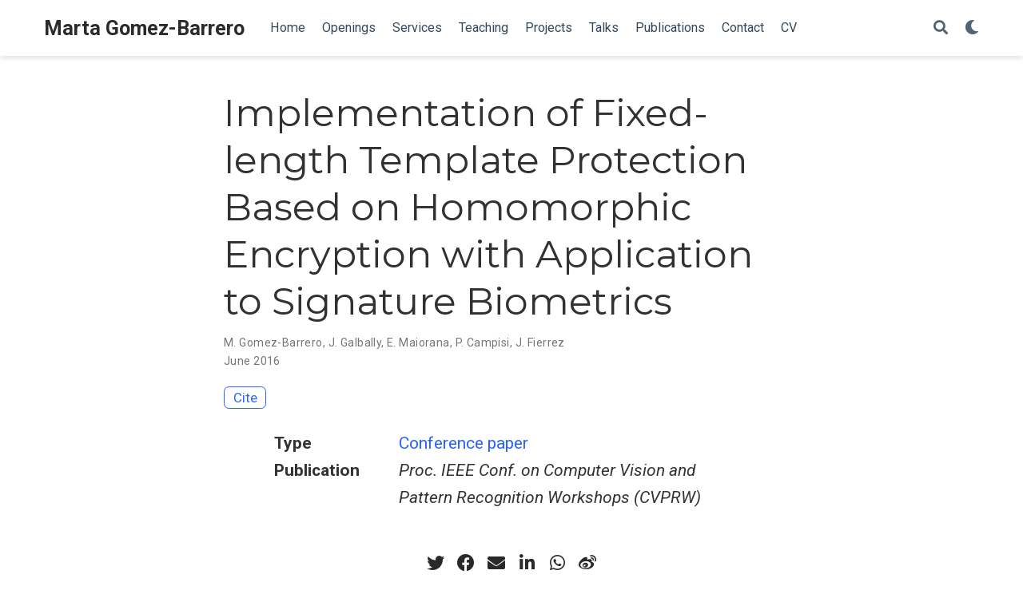

--- FILE ---
content_type: text/html; charset=UTF-8
request_url: https://www.marta-gomez-barrero.com/publication/marta-16-global-feat-he/
body_size: 3504
content:
<!doctype html><html lang=en-us><head><meta charset=utf-8><meta name=viewport content="width=device-width,initial-scale=1"><meta http-equiv=x-ua-compatible content="IE=edge"><meta name=generator content="Source Themes Academic 4.7.0"><meta name=author content="Marta Gomez-Barrero"><meta name=description content><link rel=alternate hreflang=en-us href=https://www.marta-gomez-barrero.com/publication/marta-16-global-feat-he/><meta name=theme-color content="#2962ff"><link rel=stylesheet href=https://cdnjs.cloudflare.com/ajax/libs/academicons/1.8.6/css/academicons.min.css integrity="sha256-uFVgMKfistnJAfoCUQigIl+JfUaP47GrRKjf6CTPVmw=" crossorigin=anonymous><link rel=stylesheet href=https://cdnjs.cloudflare.com/ajax/libs/font-awesome/5.12.0-1/css/all.min.css integrity="sha256-4w9DunooKSr3MFXHXWyFER38WmPdm361bQS/2KUWZbU=" crossorigin=anonymous><link rel=stylesheet href=https://cdnjs.cloudflare.com/ajax/libs/fancybox/3.5.7/jquery.fancybox.min.css integrity="sha256-Vzbj7sDDS/woiFS3uNKo8eIuni59rjyNGtXfstRzStA=" crossorigin=anonymous><link rel=stylesheet href=https://cdnjs.cloudflare.com/ajax/libs/highlight.js/9.15.10/styles/github.min.css crossorigin=anonymous title=hl-light><link rel=stylesheet href=https://cdnjs.cloudflare.com/ajax/libs/highlight.js/9.15.10/styles/dracula.min.css crossorigin=anonymous title=hl-dark disabled><link rel=stylesheet href=https://cdnjs.cloudflare.com/ajax/libs/leaflet/1.5.1/leaflet.css integrity="sha256-SHMGCYmST46SoyGgo4YR/9AlK1vf3ff84Aq9yK4hdqM=" crossorigin=anonymous><script src=https://cdnjs.cloudflare.com/ajax/libs/lazysizes/5.1.2/lazysizes.min.js integrity="sha256-Md1qLToewPeKjfAHU1zyPwOutccPAm5tahnaw7Osw0A=" crossorigin=anonymous async></script><link rel=stylesheet href="https://fonts.googleapis.com/css?family=Montserrat:400,700%7CRoboto:400,400italic,700%7CRoboto+Mono&display=swap"><link rel=stylesheet href=/css/academic.min.8430b1cca5752e0f6ef85f3aea0a775e.css><link rel=manifest href=/index.webmanifest><link rel=icon type=image/png href=/images/icon_hu0b7a4cb9992c9ac0e91bd28ffd38dd00_9727_32x32_fill_lanczos_center_2.png><link rel=apple-touch-icon type=image/png href=/images/icon_hu0b7a4cb9992c9ac0e91bd28ffd38dd00_9727_192x192_fill_lanczos_center_2.png><link rel=canonical href=https://www.marta-gomez-barrero.com/publication/marta-16-global-feat-he/><meta property="twitter:card" content="summary"><meta property="og:site_name" content="Marta Gomez-Barrero"><meta property="og:url" content="https://www.marta-gomez-barrero.com/publication/marta-16-global-feat-he/"><meta property="og:title" content="Implementation of Fixed-length Template Protection Based on Homomorphic Encryption with Application to Signature Biometrics | Marta Gomez-Barrero"><meta property="og:description" content><meta property="og:image" content="img/map[avatar:profilePic_2023.jpg gravatar:%!s(bool=false) shape:circle]"><meta property="twitter:image" content="img/map[avatar:profilePic_2023.jpg gravatar:%!s(bool=false) shape:circle]"><meta property="og:locale" content="en-us"><meta property="article:published_time" content="2021-03-01T10:15:00+00:00"><meta property="article:modified_time" content="2021-03-01T12:05:03+01:00"><script type=application/ld+json>{"@context":"https://schema.org","@type":"Article","mainEntityOfPage":{"@type":"WebPage","@id":"https://www.marta-gomez-barrero.com/publication/marta-16-global-feat-he/"},"headline":"Implementation of Fixed-length Template Protection Based on Homomorphic Encryption with Application to Signature Biometrics","datePublished":"2021-03-01T10:15:00Z","dateModified":"2021-03-01T12:05:03+01:00","author":{"@type":"Person","name":"M. Gomez-Barrero"},"publisher":{"@type":"Organization","name":"Marta Gomez-Barrero","logo":{"@type":"ImageObject","url":"img/https://www.marta-gomez-barrero.com"}},"description":""}</script><title>Implementation of Fixed-length Template Protection Based on Homomorphic Encryption with Application to Signature Biometrics | Marta Gomez-Barrero</title></head><body id=top data-spy=scroll data-offset=70 data-target=#TableOfContents><aside class=search-results id=search><div class=container><section class=search-header><div class="row no-gutters justify-content-between mb-3"><div class=col-6><h1>Search</h1></div><div class="col-6 col-search-close"><a class=js-search href=#><i class="fas fa-times-circle text-muted" aria-hidden=true></i></a></div></div><div id=search-box><input name=q id=search-query placeholder=Search... autocapitalize=off autocomplete=off autocorrect=off spellcheck=false type=search></div></section><section class=section-search-results><div id=search-hits></div></section></div></aside><nav class="navbar navbar-expand-lg navbar-light compensate-for-scrollbar" id=navbar-main><div class=container><div class="d-none d-lg-inline-flex"><a class=navbar-brand href=/>Marta Gomez-Barrero</a></div><button type=button class=navbar-toggler data-toggle=collapse data-target=#navbar-content aria-controls=navbar aria-expanded=false aria-label="Toggle navigation">
<span><i class="fas fa-bars"></i></span></button><div class="navbar-brand-mobile-wrapper d-inline-flex d-lg-none"><a class=navbar-brand href=/>Marta Gomez-Barrero</a></div><div class="navbar-collapse main-menu-item collapse justify-content-start" id=navbar-content><ul class="navbar-nav d-md-inline-flex"><li class=nav-item><a class=nav-link href=/#about><span>Home</span></a></li><li class=nav-item><a class=nav-link href=/#openings><span>Openings</span></a></li><li class=nav-item><a class=nav-link href=/#services><span>Services</span></a></li><li class=nav-item><a class=nav-link href=/#teaching><span>Teaching</span></a></li><li class=nav-item><a class=nav-link href=/#projects><span>Projects</span></a></li><li class=nav-item><a class=nav-link href=/#talks><span>Talks</span></a></li><li class=nav-item><a class=nav-link href=/#publications><span>Publications</span></a></li><li class=nav-item><a class=nav-link href=/#contact><span>Contact</span></a></li><li class=nav-item><a class=nav-link href=/cv.pdf><span>CV</span></a></li></ul></div><ul class="nav-icons navbar-nav flex-row ml-auto d-flex pl-md-2"><li class=nav-item><a class="nav-link js-search" href=#><i class="fas fa-search" aria-hidden=true></i></a></li><li class=nav-item><a class="nav-link js-dark-toggle" href=#><i class="fas fa-moon" aria-hidden=true></i></a></li></ul></div></nav><div class=pub><div class="article-container pt-3"><h1>Implementation of Fixed-length Template Protection Based on Homomorphic Encryption with Application to Signature Biometrics</h1><div class=article-metadata><div><span>M. Gomez-Barrero</span>, <span>J. Galbally</span>, <span>E. Maiorana</span>, <span>P. Campisi</span>, <span>J. Fierrez</span></div><span class=article-date>June 2016</span></div><div class="btn-links mb-3"><button type=button class="btn btn-outline-primary my-1 mr-1 js-cite-modal" data-filename=/publication/marta-16-global-feat-he/cite.bib>
Cite</button></div></div><div class=article-container><div class=row><div class=col-md-1></div><div class=col-md-10><div class=row><div class="col-12 col-md-3 pub-row-heading">Type</div><div class="col-12 col-md-9"><a href=/publication/#1>Conference paper</a></div></div></div><div class=col-md-1></div></div><div class="d-md-none space-below"></div><div class=row><div class=col-md-1></div><div class=col-md-10><div class=row><div class="col-12 col-md-3 pub-row-heading">Publication</div><div class="col-12 col-md-9"><em>Proc. IEEE Conf. on Computer Vision and Pattern Recognition Workshops (CVPRW)</em></div></div></div><div class=col-md-1></div></div><div class="d-md-none space-below"></div><div class=space-below></div><div class=article-style></div><div class=share-box aria-hidden=true><ul class=share><li><a href="https://twitter.com/intent/tweet?url=https://www.marta-gomez-barrero.com/publication/marta-16-global-feat-he/&text=Implementation%20of%20Fixed-length%20Template%20Protection%20Based%20on%20Homomorphic%20Encryption%20with%20Application%20to%20Signature%20Biometrics" target=_blank rel=noopener class=share-btn-twitter><i class="fab fa-twitter"></i></a></li><li><a href="https://www.facebook.com/sharer.php?u=https://www.marta-gomez-barrero.com/publication/marta-16-global-feat-he/&t=Implementation%20of%20Fixed-length%20Template%20Protection%20Based%20on%20Homomorphic%20Encryption%20with%20Application%20to%20Signature%20Biometrics" target=_blank rel=noopener class=share-btn-facebook><i class="fab fa-facebook"></i></a></li><li><a href="mailto:?subject=Implementation%20of%20Fixed-length%20Template%20Protection%20Based%20on%20Homomorphic%20Encryption%20with%20Application%20to%20Signature%20Biometrics&body=https://www.marta-gomez-barrero.com/publication/marta-16-global-feat-he/" target=_blank rel=noopener class=share-btn-email><i class="fas fa-envelope"></i></a></li><li><a href="https://www.linkedin.com/shareArticle?url=https://www.marta-gomez-barrero.com/publication/marta-16-global-feat-he/&title=Implementation%20of%20Fixed-length%20Template%20Protection%20Based%20on%20Homomorphic%20Encryption%20with%20Application%20to%20Signature%20Biometrics" target=_blank rel=noopener class=share-btn-linkedin><i class="fab fa-linkedin-in"></i></a></li><li><a href="https://web.whatsapp.com/send?text=Implementation%20of%20Fixed-length%20Template%20Protection%20Based%20on%20Homomorphic%20Encryption%20with%20Application%20to%20Signature%20Biometrics%20https://www.marta-gomez-barrero.com/publication/marta-16-global-feat-he/" target=_blank rel=noopener class=share-btn-whatsapp><i class="fab fa-whatsapp"></i></a></li><li><a href="https://service.weibo.com/share/share.php?url=https://www.marta-gomez-barrero.com/publication/marta-16-global-feat-he/&title=Implementation%20of%20Fixed-length%20Template%20Protection%20Based%20on%20Homomorphic%20Encryption%20with%20Application%20to%20Signature%20Biometrics" target=_blank rel=noopener class=share-btn-weibo><i class="fab fa-weibo"></i></a></li></ul></div></div></div><script src=https://cdnjs.cloudflare.com/ajax/libs/jquery/3.4.1/jquery.min.js integrity="sha256-CSXorXvZcTkaix6Yvo6HppcZGetbYMGWSFlBw8HfCJo=" crossorigin=anonymous></script><script src=https://cdnjs.cloudflare.com/ajax/libs/jquery.imagesloaded/4.1.4/imagesloaded.pkgd.min.js integrity="sha256-lqvxZrPLtfffUl2G/e7szqSvPBILGbwmsGE1MKlOi0Q=" crossorigin=anonymous></script><script src=https://cdnjs.cloudflare.com/ajax/libs/jquery.isotope/3.0.6/isotope.pkgd.min.js integrity="sha256-CBrpuqrMhXwcLLUd5tvQ4euBHCdh7wGlDfNz8vbu/iI=" crossorigin=anonymous></script><script src=https://cdnjs.cloudflare.com/ajax/libs/fancybox/3.5.7/jquery.fancybox.min.js integrity="sha256-yt2kYMy0w8AbtF89WXb2P1rfjcP/HTHLT7097U8Y5b8=" crossorigin=anonymous></script><script src=https://cdnjs.cloudflare.com/ajax/libs/highlight.js/9.15.10/highlight.min.js integrity="sha256-1zu+3BnLYV9LdiY85uXMzii3bdrkelyp37e0ZyTAQh0=" crossorigin=anonymous></script><script src=https://cdnjs.cloudflare.com/ajax/libs/highlight.js/9.15.10/languages/r.min.js></script><script src=https://cdnjs.cloudflare.com/ajax/libs/leaflet/1.5.1/leaflet.js integrity="sha256-EErZamuLefUnbMBQbsEqu1USa+btR2oIlCpBJbyD4/g=" crossorigin=anonymous></script><script>const code_highlighting=true;</script><script>const search_config={"indexURI":"/index.json","minLength":1,"threshold":0.3};const i18n={"no_results":"No results found","placeholder":"Search...","results":"results found"};const content_type={'post':"Posts",'project':"Projects",'publication':"Publications",'talk':"Talks"};</script><script id=search-hit-fuse-template type=text/x-template>
      <div class="search-hit" id="summary-{{key}}">
      <div class="search-hit-content">
        <div class="search-hit-name">
          <a href="{{relpermalink}}">{{title}}</a>
          <div class="article-metadata search-hit-type">{{type}}</div>
          <p class="search-hit-description">{{snippet}}</p>
        </div>
      </div>
      </div>
    </script><script src=https://cdnjs.cloudflare.com/ajax/libs/fuse.js/3.2.1/fuse.min.js integrity="sha256-VzgmKYmhsGNNN4Ph1kMW+BjoYJM2jV5i4IlFoeZA9XI=" crossorigin=anonymous></script><script src=https://cdnjs.cloudflare.com/ajax/libs/mark.js/8.11.1/jquery.mark.min.js integrity="sha256-4HLtjeVgH0eIB3aZ9mLYF6E8oU5chNdjU6p6rrXpl9U=" crossorigin=anonymous></script><script src=/js/academic.min.0630fec5958cb075a5a38f042b3ddde6.js></script><div class=container><footer class=site-footer><p class=powered-by>Powered by the
<a href=https://sourcethemes.com/academic/ target=_blank rel=noopener>Academic theme</a> for
<a href=https://gohugo.io target=_blank rel=noopener>Hugo</a>.
<span class=float-right aria-hidden=true><a href=# class=back-to-top><span class=button_icon><i class="fas fa-chevron-up fa-2x"></i></span></a></span></p></footer></div><div id=modal class="modal fade" role=dialog><div class=modal-dialog><div class=modal-content><div class=modal-header><h5 class=modal-title>Cite</h5><button type=button class=close data-dismiss=modal aria-label=Close>
<span aria-hidden=true>&#215;</span></button></div><div class=modal-body><pre><code class="tex hljs"></code></pre></div><div class=modal-footer><a class="btn btn-outline-primary my-1 js-copy-cite" href=# target=_blank><i class="fas fa-copy"></i>Copy</a>
<a class="btn btn-outline-primary my-1 js-download-cite" href=# target=_blank><i class="fas fa-download"></i>Download</a><div id=modal-error></div></div></div></div></div></body></html>